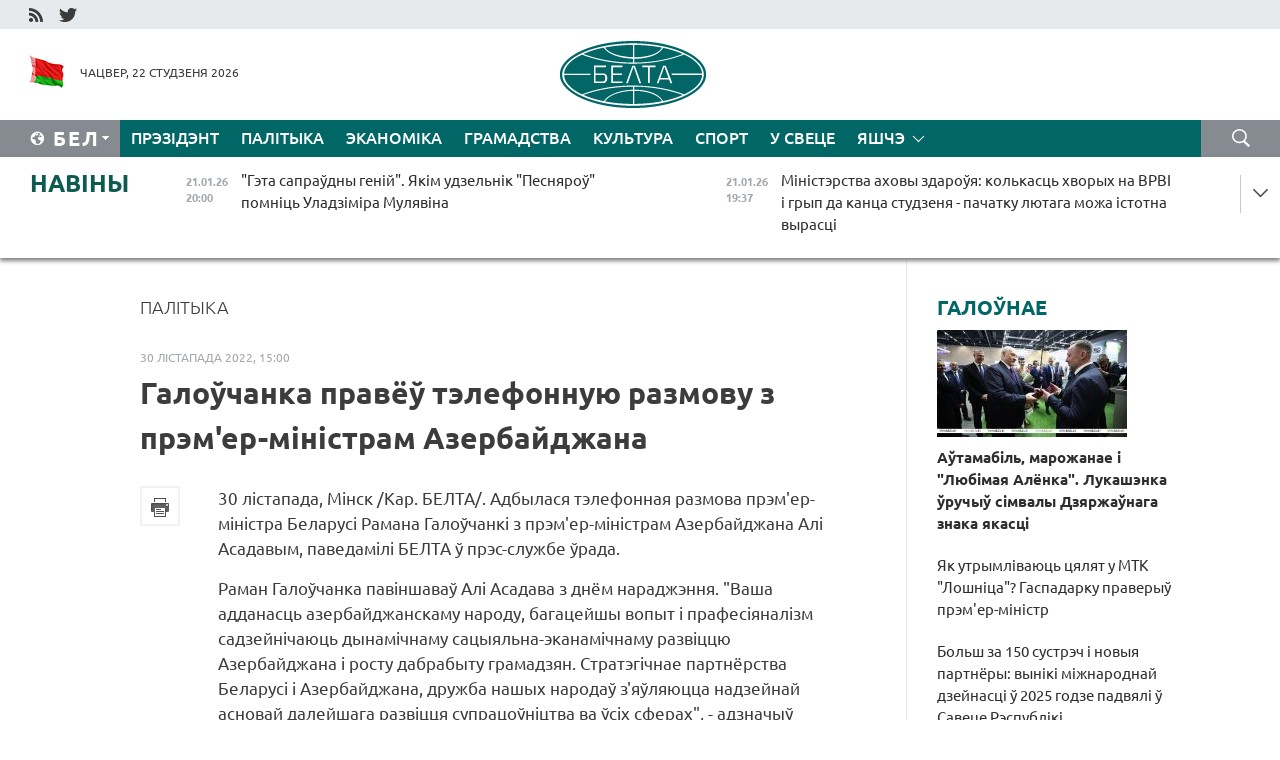

--- FILE ---
content_type: text/html; charset=UTF-8
request_url: https://blr.belta.by/politics/view/galouchanka-praveu-telefonnuju-razmovu-z-premer-ministram-azerbajdzhana-122198-2022/
body_size: 14745
content:
    
    	<!DOCTYPE HTML>
	<html lang="by-BY" prefix="og: http://ogp.me/ns#">
	<head  prefix="article: http://ogp.me/ns/article#">
		<title>Галоўчанка правёў тэлефонную размову з прэм'ер-міністрам Азербайджана</title>
		<meta http-equiv="Content-Type" content="text/html; charset=utf-8">
                <meta name="viewport" content="width=device-width">
		<link rel="stylesheet" href="/styles/general_styles.css" type="text/css">
                                <link rel="stylesheet" href="/styles/styles2.css?1769035855" type="text/css">
                                <link rel="stylesheet" href="/styles/styles.css?1769035855" type="text/css">
                <link rel="stylesheet" href="/styles/tr_styles.css" type="text/css">
                            <link rel="icon" href="/desimages/fav.png" type="image/png">
		<meta name="keywords" content="">
		<meta name="description" content="Раман Галоўчанка выказаў упэўненасць, што сістэмная работа ўрадаў дзвюх краін будзе і ў далейшым накіравана на паглыбленне і пашырэнне беларуска-азербайджанскіх сувязей, рэалізацыю новых узаемавыгадных праектаў.">
	                    <meta property="og:locale" content="by_BY">
	        	        	<meta property="og:site_name" content="Беларускае тэлеграфнае агенцтва" />
	        	        	<meta property="og:title" content="Галоўчанка правёў тэлефонную размову з прэм'ер-міністрам Азербайджана" />
	        	        	<meta property="og:type" content="article" />
	        	        	<meta property="og:url" content="https://blr.belta.by/politics/view/galouchanka-praveu-telefonnuju-razmovu-z-premer-ministram-azerbajdzhana-122198-2022" />
	        	        	<meta property="og:image" content="https://blr.belta.by/desimages/og_image.png" />
	        	        	<meta property="og:description" content="Раман Галоўчанка выказаў упэўненасць, што сістэмная работа ўрадаў дзвюх краін будзе і ў далейшым накіравана на паглыбленне і пашырэнне беларуска-азербайджанскіх сувязей, рэалізацыю новых узаемавыгадных праектаў." />
	        	        	<meta property="og:section" content="Палітыка" />
	        	        	<meta property="article:published_time" content="2022-11-30 15:00:52" />
	        	        	<meta property="article:modified_time" content="2022-12-01 11:20:21" />
	        	    		                        <!-- Yandex.Metrika informer -->
<a href="https://metrika.yandex.by/stat/?id=15029098&amp;from=informer"
target="_blank" rel="nofollow"><img src="https://informer.yandex.ru/informer/15029098/1_1_FFFFFFFF_EFEFEFFF_0_pageviews"
style="width:80px; height:15px; border:0; display:none" alt="Яндекс.Метрика" title="Яндекс.Метрика: данные за сегодня (просмотры)" class="ym-advanced-informer" data-cid="15029098" data-lang="ru" /></a>
<!-- /Yandex.Metrika informer -->

<!-- Yandex.Metrika counter -->
<script type="text/javascript" >
   (function(m,e,t,r,i,k,a){m[i]=m[i]||function(){(m[i].a=m[i].a||[]).push(arguments)};
   m[i].l=1*new Date();
   for (var j = 0; j < document.scripts.length; j++) {if (document.scripts[j].src === r) { return; }}
   k=e.createElement(t),a=e.getElementsByTagName(t)[0],k.async=1,k.src=r,a.parentNode.insertBefore(k,a)})
   (window, document, "script", "https://mc.yandex.ru/metrika/tag.js", "ym");

   ym(15029098, "init", {
        clickmap:true,
        trackLinks:true,
        accurateTrackBounce:true,
        webvisor:true
   });
</script>
<noscript><div><img src="https://mc.yandex.ru/watch/15029098" style="position:absolute; left:-9999px;" alt="" /></div></noscript>
<!-- /Yandex.Metrika counter -->

            
                        <meta name="google-site-verification" content="Dd8uWU7VCf77OeeHXR5DHMQmZ-7j6FLk_JRDg71UqnQ" />

            
        

                                                                	</head>
	
	<body>

                
        <a id="top"></a>

    <div class="all   ">
        <div class="ban_main_top">
            
        </div>
        <div class="top_line">
	                <div class="social_icons">
                                          <a href="/rss" title="RSS"  target ="_self" onmouseover="this.children[0].src='https://blr.belta.by/images/storage/banners/000015_9792b56e8dc3dd1262c69a28a949a99b_work.jpg'" onmouseout="this.children[0].src='https://blr.belta.by/images/storage/banners/000015_4c7b4dd0abba134c3f3b40f11c7d2280_work.jpg'">
                    <img src="https://blr.belta.by/images/storage/banners/000015_4c7b4dd0abba134c3f3b40f11c7d2280_work.jpg" alt="RSS" title="RSS" />
                </a>
                                              <a href="https://twitter.com/ByBelta" title="Twitter"  target ="_blank" onmouseover="this.children[0].src='https://blr.belta.by/images/storage/banners/000015_d883d8345fde0915c71fe70fbc6b3aba_work.jpg'" onmouseout="this.children[0].src='https://blr.belta.by/images/storage/banners/000015_aa312c63b3361ad13bfc21a9647031cf_work.jpg'">
                    <img src="https://blr.belta.by/images/storage/banners/000015_aa312c63b3361ad13bfc21a9647031cf_work.jpg" alt="Twitter" title="Twitter" />
                </a>
                        </div>
    
	         
        </div>
        <div class="header">
            <div class="header_date">
                                            <a class="header_flag" href="/" title="Сцяг"  target ="_self">
                <img 
                    src="https://blr.belta.by/images/storage/banners/000204_8b46a27f5f27ae9a2d0bd487d340c2d5_work.jpg" 
                    alt="Сцяг" 
                    title="Сцяг" 
                                    />
            </a>
            
                Чацвер, 22 студзеня 2026
            </div>
	            	        <div class="logo">
            
                                                                    <a href="/" title="Беларускае тэлеграфнае агенцтва"  target ="_self">
                            <span class="logo_img"><img src="https://blr.belta.by/images/storage/banners/000016_3289232daeea51392de2ee72efbeeaee_work.jpg" alt="Беларускае тэлеграфнае агенцтва" title="Беларускае тэлеграфнае агенцтва" /></span>
                                                    </a>
                                                        </div>
    
            <div class="weather_currency">
                <div class="weather_currency_inner">
                
	 	
                </div>
	    
            </div>
        </div>
    <div class="menu_line" >

	    <div class="main_langs" id="main_langs">
            <div class="main_langs_inner" id="main_langs_inner">
	
                                    <div class="main_lang_item" ><a target="_blank"   href="http://belta.by" title="Рус" >Рус</a></div>
        	
                                                    	
                                    <div class="main_lang_item" ><a target="_blank"   href="https://pol.belta.by/" title="Pl" >Pl</a></div>
        	
                                    <div class="main_lang_item" ><a target="_blank"   href="http://eng.belta.by" title="Eng" >Eng</a></div>
        	
                                    <div class="main_lang_item" ><a target="_blank"   href="http://deu.belta.by" title="Deu" >Deu</a></div>
        	
                                    <div class="main_lang_item" ><a target="_blank"   href="http://esp.belta.by" title="Esp" >Esp</a></div>
        	
                                    <div class="main_lang_item" ><a target="_blank"   href="http://chn.belta.by/" title="中文" >中文</a></div>
        </div>
<div class="main_lang_item main_lang_selected" ><a   href="https://blr.belta.by/" title="Бел">Бел</a></div>
</div>
		

	       <div class="h_menu_fp" id="h_menu_fp" >
    <div class="h_menu_title" id="h_menu_title">
                Меню
    </div>
            <div class="h_menu_s" id="h_menu_s"></div>
        <div class="menu_more">
            <div class="menu_more_title" id="h_menu_more" >Яшчэ </div>
                    <div id="h_menu" class="h_menu">
                <div class="content_all_margin">
	                        <div class="menu_els" id="h_menu_line_1">
                                                            <div class="menu_item " id="h_menu_item_1_1">
                            <a   href="https://blr.belta.by/president/" title="Прэзідэнт">Прэзідэнт</a>
                        </div>
                                                                                <div class="menu_item menu_item_selected" id="h_menu_item_1_2">
                            <a   href="https://blr.belta.by/politics/" title="Палітыка">Палітыка</a>
                        </div>
                                                                                <div class="menu_item " id="h_menu_item_1_3">
                            <a   href="https://blr.belta.by/economics/" title="Эканоміка">Эканоміка</a>
                        </div>
                                                                                <div class="menu_item " id="h_menu_item_1_4">
                            <a   href="https://blr.belta.by/society/" title="Грамадства">Грамадства</a>
                        </div>
                                                                                <div class="menu_item " id="h_menu_item_1_5">
                            <a   href="https://blr.belta.by/culture/" title="Культура">Культура</a>
                        </div>
                                                                                <div class="menu_item " id="h_menu_item_1_6">
                            <a   href="https://blr.belta.by/sport/" title="Спорт">Спорт</a>
                        </div>
                                                                                <div class="menu_item " id="h_menu_item_1_7">
                            <a   href="https://blr.belta.by/world/" title="У свеце">У свеце</a>
                        </div>
                                                </div>
                                            <div class="menu_els" id="h_menu_line_2">
                                                            <div class="menu_item " id="h_menu_item_2_1">
                            <a   href="https://blr.belta.by/opinions/" title="Меркаванні">Меркаванні</a>
                        </div>
                                                                                <div class="menu_item " id="h_menu_item_2_2">
                            <a   href="https://blr.belta.by/comments/" title="Каментарыі">Каментарыі</a>
                        </div>
                                                                                <div class="menu_item " id="h_menu_item_2_3">
                            <a   href="https://blr.belta.by/interview/" title="Інтэрв&#039;ю">Інтэрв'ю</a>
                        </div>
                                                </div>
                                            <div class="menu_els" id="h_menu_line_3">
                                                            <div class="menu_item " id="h_menu_item_3_1">
                            <a   href="https://blr.belta.by/photonews/" title="Фотанавіны">Фотанавіны</a>
                        </div>
                                                                                <div class="menu_item " id="h_menu_item_3_2">
                            <a   href="https://blr.belta.by/video/" title="Відэа">Відэа</a>
                        </div>
                                                                                <div class="menu_item " id="h_menu_item_3_3">
                            <a   href="https://blr.belta.by/infographica/" title="Інфаграфіка">Інфаграфіка</a>
                        </div>
                                                </div>
                                            <div class="menu_els" id="h_menu_line_4">
                                                            <div class="menu_item " id="h_menu_item_4_1">
                            <a   href="https://blr.belta.by/about_company/" title="Аб агенцтве">Аб агенцтве</a>
                        </div>
                                                                                <div class="menu_item " id="h_menu_item_4_2">
                            <a   href="https://blr.belta.by/advertising/" title="Рэклама">Рэклама</a>
                        </div>
                                                                                <div class="menu_item " id="h_menu_item_4_3">
                            <a   href="https://blr.belta.by/contacts/" title="Кантакты">Кантакты</a>
                        </div>
                                                </div>
                            </div>
       
    </div>
                    </div>
           </div>            
	


	
    
    
	    <div class="search_btn" onclick="open_search('search')"></div>
<form action="/search/getResultsForPeriod/" id="search">
    <input type="text" name="query" value="" placeholder="Пошук" class="search_edit"/>
    <input type="submit" value="Пошук" class="search_submit" />
    <div class="clear"></div>
        <div class="fp_search_where">
        <span id="fp_search_where">Дзе шукаць:</span>
            <input type="radio" name="group" value="0" id="group_0"/><label for="group_0">Шукаць усюды</label>
                                                        <input type="radio" name="group" value="4" id="group_4"/><label for="group_4">Вiдэа</label>
                                           <input type="radio" name="group" value="5" id="group_5"/><label for="group_5">Інфаграфіка</label>
                                           <input type="radio" name="group" value="6" id="group_6"/><label for="group_6">Эксперты</label>
               </div>
       <div class="fp_search_where">
        <span id="fp_search_when">За перыяд</span>
            <input type="radio" name="period" value="0" id="period_0"/><label for="period_0">За ўвесь перыяд</label>
            <input type="radio" name="period" value="1" id="period_1"/><label for="period_1">За дзень</label>
            <input type="radio" name="period" value="2" id="period_2"/><label for="period_2">За тыдзень</label>
            <input type="radio" name="period" value="3" id="period_3"/><label for="period_3">За месяц</label>
            <input type="radio" name="period" value="4" id="period_4"/><label for="period_4">За год</label>
                </div>
    <div class="search_close close_btn" onclick="close_search('search')"></div>
</form>
   

    </div>
    <div class="top_lenta_inner">
  <div class="top_lenta">
    <a href="/" title="На галоўную" class="tl_logo"></a>
    <div class="tl_title">
                    <a href="https://blr.belta.by/all_news" title="Навіны">Навіны</a>
            </div>
                            <div class="tl_inner" id="tl_inner">
        
        <div class="tl_item">
	        	            	            	            	        	                            <div class="lenta_date_box">
                    <div class="lenta_date">
                   	               21.01.26
	                              <div class="line"></div>
                    </div>
                    </div>
	                                                                        	                	                                <a  href="https://blr.belta.by/culture/view/geta-sapraudny-genij-jakim-udzelnik-pesnjarou-pomnits-uladzimira-muljavina-153782-2026/"   title="&quot;Гэта сапраўдны геній&quot;. Якім удзельнік &quot;Песняроў&quot; помніць Уладзіміра Мулявіна  ">
                    <span class="tl_date">
                                                                                                    <span class="lenta_date_past">21.01.26</span>
                                                <span>20:00</span>
                    </span>
                    <span class="tl_news">"Гэта сапраўдны геній". Якім удзельнік "Песняроў" помніць Уладзіміра Мулявіна  </span>
                    <span class="tl_node">Культура</span>
                </a>
        </div>
        
        <div class="tl_item">
	        	            	        	                                                                        	                	                                <a  href="https://blr.belta.by/society/view/ministerstva-ahovy-zdarouja-kolkasts-hvoryh-na-vrvi-i-gryp-da-kantsa-studzenja-pachatku-ljutaga-mozha-153781-2026/"   title="Міністэрства аховы здароўя: колькасць хворых на ВРВІ і грып да канца студзеня - пачатку лютага можа істотна вырасці  ">
                    <span class="tl_date">
                                                                                                    <span class="lenta_date_past">21.01.26</span>
                                                <span>19:37</span>
                    </span>
                    <span class="tl_news">Міністэрства аховы здароўя: колькасць хворых на ВРВІ і грып да канца студзеня - пачатку лютага можа істотна вырасці  </span>
                    <span class="tl_node">Грамадства</span>
                </a>
        </div>
        
        <div class="tl_item">
	        	            	        	                                                                        	                	                                <a  href="https://blr.belta.by/society/view/u-minpratsy-nazvali-chatyry-sposaby-sumjastsits-vodpusk-pa-dogljadze-dzitsjatsi-i-pratsouny-vodpusk-153780-2026/"   title="У Мінпрацы назвалі чатыры спосабы сумясціць водпуск па доглядзе дзіцяці і працоўны водпуск  ">
                    <span class="tl_date">
                                                                                                    <span class="lenta_date_past">21.01.26</span>
                                                <span>19:32</span>
                    </span>
                    <span class="tl_news">У Мінпрацы назвалі чатыры спосабы сумясціць водпуск па доглядзе дзіцяці і працоўны водпуск  </span>
                    <span class="tl_node">Грамадства</span>
                </a>
        </div>
        
        <div class="tl_item">
	        	            	        	                                                                        	                	                                <a  href="https://blr.belta.by/world/view/tramp-anansavau-sustrechu-z-zjalenskim-u-davose-153779-2026/"   title="Трамп анансаваў сустрэчу з Зяленскім у Давосе  ">
                    <span class="tl_date">
                                                                                                    <span class="lenta_date_past">21.01.26</span>
                                                <span>19:22</span>
                    </span>
                    <span class="tl_news">Трамп анансаваў сустрэчу з Зяленскім у Давосе  </span>
                    <span class="tl_node">У свеце</span>
                </a>
        </div>
        
        <div class="tl_item">
	        	            	        	                                                                        	                	                                <a  href="https://blr.belta.by/society/view/bolsh-za-150-sustrech-i-novyja-partnery-vyniki-mizhnarodnaj-dzejnastsi-u-2025-godze-padvjali-u-savetse-153778-2026/"   title="Больш за 150 сустрэч і новыя партнёры: вынікі міжнароднай дзейнасці ў 2025 годзе падвялі ў Савеце Рэспублікі  ">
                    <span class="tl_date">
                                                                                                    <span class="lenta_date_past">21.01.26</span>
                                                <span>19:09</span>
                    </span>
                    <span class="tl_news">Больш за 150 сустрэч і новыя партнёры: вынікі міжнароднай дзейнасці ў 2025 годзе падвялі ў Савеце Рэспублікі  </span>
                    <span class="tl_node">Грамадства</span>
                </a>
        </div>
        
        <div class="tl_item">
	        	            	        	                                                                        	                	                                <a  href="https://blr.belta.by/world/view/u-zsha-zajavili-shto-u-savet-miru-majuts-namer-uvajstsi-kalja-35-susvetnyh-lidarau-153777-2026/"   title="У ЗША заявілі, што ў Савет міру маюць намер увайсці каля 35 сусветных лідараў  ">
                    <span class="tl_date">
                                                                                                    <span class="lenta_date_past">21.01.26</span>
                                                <span>18:48</span>
                    </span>
                    <span class="tl_news">У ЗША заявілі, што ў Савет міру маюць намер увайсці каля 35 сусветных лідараў  </span>
                    <span class="tl_node">У свеце</span>
                </a>
        </div>
        
        <div class="tl_item">
	        	            	        	                                                                        	                	                                <a  href="https://blr.belta.by/society/view/metavaja-padryhtouka-budze-zahavana-dlja-pastuplennja-abituryentau-na-zapatrabavanyja-ekanomikaj-153776-2026/"   title="Мэтавая падрыхтоўка будзе захавана для паступлення абітурыентаў на запатрабаваныя эканомікай спецыяльнасці  ">
                    <span class="tl_date">
                                                                                                    <span class="lenta_date_past">21.01.26</span>
                                                <span>18:34</span>
                    </span>
                    <span class="tl_news">Мэтавая падрыхтоўка будзе захавана для паступлення абітурыентаў на запатрабаваныя эканомікай спецыяльнасці  </span>
                    <span class="tl_node">Грамадства</span>
                </a>
        </div>
        
        <div class="tl_item">
	        	            	        	                                                                        	                	                                <a  href="https://blr.belta.by/society/view/u-belarusi-sfarmiravany-trohmesjachnyja-a-pa-asobnyh-pazitsyjah-shastsimesjachnyja-zapasy-ljakarstvau-153775-2026/"   title="У Беларусі сфарміраваны трохмесячныя, а па асобных пазіцыях - шасцімесячныя запасы лякарстваў   ">
                    <span class="tl_date">
                                                                                                    <span class="lenta_date_past">21.01.26</span>
                                                <span>18:22</span>
                    </span>
                    <span class="tl_news">У Беларусі сфарміраваны трохмесячныя, а па асобных пазіцыях - шасцімесячныя запасы лякарстваў   </span>
                    <span class="tl_node">Грамадства</span>
                </a>
        </div>
        
        <div class="tl_item">
	        	            	        	                                                                        	                	                                <a  href="https://blr.belta.by/society/view/molastau-pagranichnaja-sluzhba-efektyuna-vykonvae-zadachy-pa-ahove-granitsy-va-umovah-njaprostaj-153773-2026/"   title="Моластаў: пагранічная служба эфектыўна выконвае задачы па ахове граніцы ва ўмовах няпростай абстаноўкі  ">
                    <span class="tl_date">
                                                                                                    <span class="lenta_date_past">21.01.26</span>
                                                <span>17:49</span>
                    </span>
                    <span class="tl_news">Моластаў: пагранічная служба эфектыўна выконвае задачы па ахове граніцы ва ўмовах няпростай абстаноўкі  </span>
                    <span class="tl_node">Грамадства</span>
                </a>
        </div>
        
        <div class="tl_item">
	        	            	        	                                                                        	                	                                <a  href="https://blr.belta.by/society/view/pavyshenne-prestyzhu-medpersanalu-udaskanalenne-raboty-paliklinik-jakija-jashche-zadachy-stajats-perad-153774-2026/"   title="Павышэнне прэстыжу медперсаналу, удасканаленне работы паліклінік. Якія яшчэ задачы стаяць перад аховай здароўя? ">
                    <span class="tl_date">
                                                                                                    <span class="lenta_date_past">21.01.26</span>
                                                <span>17:48</span>
                    </span>
                    <span class="tl_news">Павышэнне прэстыжу медперсаналу, удасканаленне работы паліклінік. Якія яшчэ задачы стаяць перад аховай здароўя? </span>
                    <span class="tl_node">Грамадства</span>
                </a>
        </div>
        
        <div class="tl_item">
	        	            	        	                                                                        	                	                                <a  href="https://blr.belta.by/politics/view/ryzhankou-bez-prezidentskaga-padyhodu-pa-belarusku-my-zrabili-b-usjago-palavinu-z-zaplanavanaga-153772-2026/"   title="Рыжанкоў: без прэзідэнцкага падыходу па-беларуску мы зрабілі б усяго палавіну з запланаванага  ">
                    <span class="tl_date">
                                                                                                    <span class="lenta_date_past">21.01.26</span>
                                                <span>17:24</span>
                    </span>
                    <span class="tl_news">Рыжанкоў: без прэзідэнцкага падыходу па-беларуску мы зрабілі б усяго палавіну з запланаванага  </span>
                    <span class="tl_node">Палітыка</span>
                </a>
        </div>
        
        <div class="tl_item">
	        	            	        	                                                                        	                	                                <a  href="https://blr.belta.by/society/view/arendnae-zhylle-metavy-nabor-u-vnu-jakija-mehanizmy-ests-u-belarusi-dlja-kadravaga-zabespjachennja-153771-2026/"   title="Арэнднае жыллё, мэтавы набор у ВНУ. Якія механізмы ёсць у Беларусі для кадравага забеспячэння аховы здароўя ">
                    <span class="tl_date">
                                                                                                    <span class="lenta_date_past">21.01.26</span>
                                                <span>16:51</span>
                    </span>
                    <span class="tl_news">Арэнднае жыллё, мэтавы набор у ВНУ. Якія механізмы ёсць у Беларусі для кадравага забеспячэння аховы здароўя </span>
                    <span class="tl_node">Грамадства</span>
                </a>
        </div>
        
        <div class="tl_item">
	        	            	        	                                                                        	                	                                <a  href="https://blr.belta.by/sport/view/minsk-prajgrau-basketbalistam-tsska-u-adzinaj-maladzezhnaj-lize-vtb-153770-2026/"   title="&quot;МІНСК&quot; прайграў баскетбалістам ЦСКА ў Адзінай маладзёжнай лізе ВТБ ">
                    <span class="tl_date">
                                                                                                    <span class="lenta_date_past">21.01.26</span>
                                                <span>16:48</span>
                    </span>
                    <span class="tl_news">"МІНСК" прайграў баскетбалістам ЦСКА ў Адзінай маладзёжнай лізе ВТБ </span>
                    <span class="tl_node">Спорт</span>
                </a>
        </div>
        
        <div class="tl_item">
	        	            	        	                                                                        	                	                                <a  href="https://blr.belta.by/sport/view/federatsyi-hakeja-belarusi-i-turtsyi-padpisali-memarandum-ab-supratsounitstve-153769-2026/"   title="Федэрацыі хакея Беларусі і Турцыі падпісалі мемарандум аб супрацоўніцтве ">
                    <span class="tl_date">
                                                                                                    <span class="lenta_date_past">21.01.26</span>
                                                <span>16:34</span>
                    </span>
                    <span class="tl_news">Федэрацыі хакея Беларусі і Турцыі падпісалі мемарандум аб супрацоўніцтве </span>
                    <span class="tl_node">Спорт</span>
                </a>
        </div>
        
        <div class="tl_item">
	        	            	        	                                                                        	                	                                <a  href="https://blr.belta.by/politics/view/tsi-chakats-patsjaplennja-adnosin-z-eurapejskimi-susedzjami-prakamentsiravau-ryzhankou-153768-2026/"   title="Ці чакаць пацяплення адносін з еўрапейскімі суседзямі, пракаменціраваў Рыжанкоў ">
                    <span class="tl_date">
                                                                                                    <span class="lenta_date_past">21.01.26</span>
                                                <span>16:27</span>
                    </span>
                    <span class="tl_news">Ці чакаць пацяплення адносін з еўрапейскімі суседзямі, пракаменціраваў Рыжанкоў </span>
                    <span class="tl_node">Палітыка</span>
                </a>
        </div>
        
        <div class="tl_item">
	        	            	        	                                                                        	                	                                <a  href="https://blr.belta.by/economics/view/rezidenty-sez-grodnainvest-prytsjagnuli-u-minulym-godze-119-mln-zamezhnyh-investytsyj-153767-2026/"   title="Рэзідэнты СЭЗ &quot;Гроднаінвест&quot; прыцягнулі ў мінулым годзе $119 млн замежных інвестыцый ">
                    <span class="tl_date">
                                                                                                    <span class="lenta_date_past">21.01.26</span>
                                                <span>16:14</span>
                    </span>
                    <span class="tl_news">Рэзідэнты СЭЗ "Гроднаінвест" прыцягнулі ў мінулым годзе $119 млн замежных інвестыцый </span>
                    <span class="tl_node">Эканоміка</span>
                </a>
        </div>
        
        <div class="tl_item">
	        	            	        	                                                                        	                	                                <a  href="https://blr.belta.by/society/view/savet-respubliki-adobryu-ratyfikatsyju-pagadnennja-ab-uzaemnaj-admene-viz-z-amanam-153766-2026/"   title="Савет Рэспублікі адобрыў ратыфікацыю пагаднення аб узаемнай адмене віз з Аманам  ">
                    <span class="tl_date">
                                                                                                    <span class="lenta_date_past">21.01.26</span>
                                                <span>16:07</span>
                    </span>
                    <span class="tl_news">Савет Рэспублікі адобрыў ратыфікацыю пагаднення аб узаемнай адмене віз з Аманам  </span>
                    <span class="tl_node">Грамадства</span>
                </a>
        </div>
        
        <div class="tl_item">
	        	            	        	                                                                        	                	                                <a  href="https://blr.belta.by/society/view/pauljuchenka-uznachalila-pastajannuju-kamisiju-pa-adukatsyi-navutsy-kultury-i-satsrazvitstsi-saveta-153765-2026/"   title="Паўлючэнка ўзначаліла Пастаянную камісію па адукацыі, навуцы, культуры і сацразвіцці Савета Рэспублікі  ">
                    <span class="tl_date">
                                                                                                    <span class="lenta_date_past">21.01.26</span>
                                                <span>16:01</span>
                    </span>
                    <span class="tl_news">Паўлючэнка ўзначаліла Пастаянную камісію па адукацыі, навуцы, культуры і сацразвіцці Савета Рэспублікі  </span>
                    <span class="tl_node">Грамадства</span>
                </a>
        </div>
        
        <div class="tl_item">
	        	            	        	                                                                        	                	                                <a  href="https://blr.belta.by/world/view/prafsajuz-ispanskih-mashynistau-abjaviu-ab-zabastoutsy-paslja-chygunachnyh-avaryj-153764-2026/"   title="Прафсаюз іспанскіх машыністаў аб&#039;явіў аб забастоўцы пасля чыгуначных аварый">
                    <span class="tl_date">
                                                                                                    <span class="lenta_date_past">21.01.26</span>
                                                <span>15:59</span>
                    </span>
                    <span class="tl_news">Прафсаюз іспанскіх машыністаў аб'явіў аб забастоўцы пасля чыгуначных аварый</span>
                    <span class="tl_node">У свеце</span>
                </a>
        </div>
        
        <div class="tl_item">
	        	            	        	                                                                        	                	                                <a  href="https://blr.belta.by/society/view/moguts-zabjaspechyts-impartazamjashchenne-strygelski-ab-raspratsoukah-praekta-100-idej-dlja-belarusi-153763-2026/"   title="Могуць забяспечыць імпартазамяшчэнне. Стрыгельскі аб распрацоўках праекта &quot;100 ідэй для Беларусі&quot;">
                    <span class="tl_date">
                                                                                                    <span class="lenta_date_past">21.01.26</span>
                                                <span>15:37</span>
                    </span>
                    <span class="tl_news">Могуць забяспечыць імпартазамяшчэнне. Стрыгельскі аб распрацоўках праекта "100 ідэй для Беларусі"</span>
                    <span class="tl_node">Грамадства</span>
                </a>
        </div>
        
        <div class="tl_item">
	        	            	        	                                                                        	                	                                <a  href="https://blr.belta.by/society/view/urad-belarusi-pratsue-nad-madernizatsyjaj-sistemy-dapamog-pa-dogljadze-dzitsjatsi-153762-2026/"   title="Урад Беларусі працуе над мадэрнізацыяй сістэмы дапамог па доглядзе дзіцяці  ">
                    <span class="tl_date">
                                                                                                    <span class="lenta_date_past">21.01.26</span>
                                                <span>15:17</span>
                    </span>
                    <span class="tl_news">Урад Беларусі працуе над мадэрнізацыяй сістэмы дапамог па доглядзе дзіцяці  </span>
                    <span class="tl_node">Грамадства</span>
                </a>
        </div>
        
        <div class="tl_item">
	        	            	        	                                                                        	                	                                <a  href="https://blr.belta.by/society/view/amerykantsam-nadakuchyla-azarau-rastlumachyu-charadu-karuptsyjnyh-skandalau-va-ukraine-153761-2026/"   title="&quot;Амерыканцам надакучыла&quot;. Азараў растлумачыў чараду карупцыйных скандалаў ва Украіне  ">
                    <span class="tl_date">
                                                                                                    <span class="lenta_date_past">21.01.26</span>
                                                <span>15:11</span>
                    </span>
                    <span class="tl_news">"Амерыканцам надакучыла". Азараў растлумачыў чараду карупцыйных скандалаў ва Украіне  </span>
                    <span class="tl_node">Грамадства</span>
                </a>
        </div>
        
        <div class="tl_item">
	        	            	        	                                                                        	                	                                <a  href="https://blr.belta.by/society/view/mabilnyja-shpitali-i-autalesvitsy-shto-novaga-prezentue-bujny-belaruski-vytvortsa-pazharnaj-tehniki-153760-2026/"   title="Мабільныя шпіталі і аўталесвіцы. Што новага прэзентуе буйны беларускі вытворца пажарнай тэхнікі">
                    <span class="tl_date">
                                                                                                    <span class="lenta_date_past">21.01.26</span>
                                                <span>15:06</span>
                    </span>
                    <span class="tl_news">Мабільныя шпіталі і аўталесвіцы. Што новага прэзентуе буйны беларускі вытворца пажарнай тэхнікі</span>
                    <span class="tl_node">Грамадства</span>
                </a>
        </div>
        
        <div class="tl_item">
	        	            	        	                                                                        	                	                                <a  href="https://blr.belta.by/sport/view/belaruska-gnedchyk-peramagla-na-pershym-etape-kubka-ljadneva-pa-pjatsibori-u-kirave-153759-2026/"   title="Беларуска Гнедчык перамагла на першым этапе Кубка Ляднёва па пяцібор&#039;і ў Кіраве ">
                    <span class="tl_date">
                                                                                                    <span class="lenta_date_past">21.01.26</span>
                                                <span>14:59</span>
                    </span>
                    <span class="tl_news">Беларуска Гнедчык перамагла на першым этапе Кубка Ляднёва па пяцібор'і ў Кіраве </span>
                    <span class="tl_node">Спорт</span>
                </a>
        </div>
        
        <div class="tl_item">
	        	            	        	                                                                        	                	                                <a  href="https://blr.belta.by/society/view/nevjaliki-sneg-i-da-24s-chakaetstsa-u-belarusi-22-studzenja-153758-2026/"   title="Невялікі снег і да -24°С чакаецца ў Беларусі 22 студзеня">
                    <span class="tl_date">
                                                                                                    <span class="lenta_date_past">21.01.26</span>
                                                <span>14:13</span>
                    </span>
                    <span class="tl_news">Невялікі снег і да -24°С чакаецца ў Беларусі 22 студзеня</span>
                    <span class="tl_node">Грамадства</span>
                </a>
        </div>
        
        <div class="tl_item">
	        	            	        	                                                                        	                	                                <a  href="https://blr.belta.by/society/view/danestsi-svaju-pazitsyju-i-znizits-ryzyku-kanfliktau-u-regiene-ekspert-ab-znachenni-saveta-miru-dlja-153757-2026/"   title="Данесці сваю пазіцыю і знізіць рызыку канфліктаў у рэгіёне. Эксперт аб значэнні Савета міру для Беларусі  ">
                    <span class="tl_date">
                                                                                                    <span class="lenta_date_past">21.01.26</span>
                                                <span>14:11</span>
                    </span>
                    <span class="tl_news">Данесці сваю пазіцыю і знізіць рызыку канфліктаў у рэгіёне. Эксперт аб значэнні Савета міру для Беларусі  </span>
                    <span class="tl_node">Грамадства</span>
                </a>
        </div>
        
        <div class="tl_item">
	        	            	        	                                                                        	                	                                <a  href="https://blr.belta.by/economics/view/belaruski-zavod-pa-perapratsoutsy-malaka-mozha-zjavitstsa-u-kirauskaj-voblastsi-153756-2026/"   title="Беларускі завод па перапрацоўцы малака можа з&#039;явіцца ў Кіраўскай вобласці  ">
                    <span class="tl_date">
                                                                                                    <span class="lenta_date_past">21.01.26</span>
                                                <span>14:07</span>
                    </span>
                    <span class="tl_news">Беларускі завод па перапрацоўцы малака можа з'явіцца ў Кіраўскай вобласці  </span>
                    <span class="tl_node">Эканоміка</span>
                </a>
        </div>
        
        <div class="tl_item">
	        	            	        	                                                                        	                	                                <a  href="https://blr.belta.by/society/view/jak-utrymlivajuts-tsjaljat-u-mtk-loshnitsa-gaspadarku-praveryu-premer-ministr-153755-2026/"   title="Як утрымліваюць цялят у МТК &quot;Лошніца&quot;? Гаспадарку праверыў прэм&#039;ер-міністр ">
                    <span class="tl_date">
                                                                                                    <span class="lenta_date_past">21.01.26</span>
                                                <span>13:55</span>
                    </span>
                    <span class="tl_news">Як утрымліваюць цялят у МТК "Лошніца"? Гаспадарку праверыў прэм'ер-міністр </span>
                    <span class="tl_node">Грамадства</span>
                </a>
        </div>
        
        <div class="tl_item">
	        	            	        	                                                                        	                	                                <a  href="https://blr.belta.by/sport/view/kamandy-sa-shvetsyi-zguljajuts-u-finale-hakejnaj-ligi-chempienau-153754-2026/"   title="Каманды са Швецыі згуляюць у фінале хакейнай Лігі чэмпіёнаў ">
                    <span class="tl_date">
                                                                                                    <span class="lenta_date_past">21.01.26</span>
                                                <span>13:25</span>
                    </span>
                    <span class="tl_news">Каманды са Швецыі згуляюць у фінале хакейнай Лігі чэмпіёнаў </span>
                    <span class="tl_node">Спорт</span>
                </a>
        </div>
        
        <div class="tl_item">
	        	            	        	                                                                        	                	                                <a  href="https://blr.belta.by/economics/view/koran-imbiru-mindalnyja-arehi-i-tsukrovaja-kukuruza-butb-vyvela-novyja-tavary-na-birzhavyja-targi-153753-2026/"   title="Корань імбіру, міндальныя арэхі і цукровая кукуруза. БУТБ вывела новыя тавары на біржавыя таргі  ">
                    <span class="tl_date">
                                                                                                    <span class="lenta_date_past">21.01.26</span>
                                                <span>13:15</span>
                    </span>
                    <span class="tl_news">Корань імбіру, міндальныя арэхі і цукровая кукуруза. БУТБ вывела новыя тавары на біржавыя таргі  </span>
                    <span class="tl_node">Эканоміка</span>
                </a>
        </div>
        <a class="all_news" href="https://blr.belta.by/all_news" title="Усе навіны">Усе навіны</a> 
    </div>
    <div class="tl_arrow" title="" id="tl_arrow"></div>
    <a class="all_news main_left_col" href="https://blr.belta.by/all_news" title="Усе навіны">Усе навіны</a> 
  </div>
    
</div>    <div class="main">
        <div class="content_2_col">
                  
<div class="content_margin">
<a href="https://blr.belta.by/politics/" title="Палітыка"  class="rubric">Палітыка</a>
<div class="date_full">30 лістапада 2022, 15:00</div>
<h1>Галоўчанка правёў тэлефонную размову з прэм'ер-міністрам Азербайджана</h1>

    <div class="inner_content">
                    <div class="social_icons_c">
                                                                                        <div></div>
            
       

                                            <a href="/printv/politics/view/galouchanka-praveu-telefonnuju-razmovu-z-premer-ministram-azerbajdzhana-122198-2022/" onclick="window.open('/printv/politics/view/galouchanka-praveu-telefonnuju-razmovu-z-premer-ministram-azerbajdzhana-122198-2022/');return false" class="print_icon"></a>
                </div>
        
        <div>
            <div class="text">

                
                                
                <meta name="mediator_published_time" content="2022-11-30T15:00:52+00:00" />
    <meta name="mediator_theme" content="Палітыка" />
    <meta name="mediator" content="/politics/view/galouchanka-praveu-telefonnuju-razmovu-z-premer-ministram-azerbajdzhana-122198-2022/" />
                                                                      
                                <div class="js-mediator-article">
                    <p>30 лістапада, Мінск /Кар. БЕЛТА/. Адбылася тэлефонная размова прэм'ер-міністра Беларусі Рамана Галоўчанкі з прэм'ер-міністрам Азербайджана Алі Асадавым, паведамілі БЕЛТА ў прэс-службе ўрада.</p><p></p><p>Раман Галоўчанка павіншаваў Алі Асадава з днём нараджэння. "Ваша адданасць азербайджанскаму народу, багацейшы вопыт і прафесіяналізм садзейнічаюць дынамічнаму сацыяльна-эканамічнаму развіццю Азербайджана і росту дабрабыту грамадзян. Стратэгічнае партнёрства Беларусі і Азербайджана, дружба нашых народаў з'яўляюцца надзейнай асновай далейшага развіцця супрацоўніцтва ва ўсіх сферах", - адзначыў беларускі прэм'ер-міністр у час тэлефоннай размовы.</p><p></p><p>Раман Галоўчанка выказаў упэўненасць, што сістэмная работа ўрадаў дзвюх краін будзе і ў далейшым накіравана на паглыбленне і пашырэнне беларуска-азербайджанскіх сувязей, рэалізацыю новых узаемавыгадных праектаў.</p><p></p><p>Кіраўнік беларускага ўрада пажадаў свайму азербайджанскаму калегу моцнага здароўя, мірнага неба, далейшых дасягненняў на карысць брацкага азербайджанскага народа.-0-</p><p></p>
                    
                    
                                        
                                    <div class="invite_in_messagers">
    <div>Падпісвайцеся на нас у</div>
       <a  class="viber" href="https://twitter.com/ByBelta" rel="nofollow" target="_blank">
         <img src="https://blr.belta.by/images/design/1.png" style="margin:3px 0 -17px 0;display: inline;display: inline;" alt="X" title="X"
    </a>  
</div>
                                                        </div>


                
                
            </div>
            <div class="clear"></div>
        </div>
    </div>
</div>
    

            <div class="rubricNews">
    <div class="content_margin">
<a class="block_title" href="https://blr.belta.by/politics">Навіны рубрыкі Палітыка</a>
    <div class="rubricNews_item">
                          	                	                                                    <a class="rubricNews_item_img news_with_rubric_img" href="/politics/view/ryzhankou-bez-prezidentskaga-padyhodu-pa-belarusku-my-zrabili-b-usjago-palavinu-z-zaplanavanaga-153772-2026/"  title="Рыжанкоў: без прэзідэнцкага падыходу па-беларуску мы зрабілі б усяго палавіну з запланаванага  ">
                        <img src="https://blr.belta.by/images/storage/news/with_archive/2026/000020_1769005613_153772_medium.jpg" alt="" title=""/>
                    </a>
                                <a href="/politics/view/ryzhankou-bez-prezidentskaga-padyhodu-pa-belarusku-my-zrabili-b-usjago-palavinu-z-zaplanavanaga-153772-2026/"  title="Рыжанкоў: без прэзідэнцкага падыходу па-беларуску мы зрабілі б усяго палавіну з запланаванага  ">
                    Рыжанкоў: без прэзідэнцкага падыходу па-беларуску мы зрабілі б усяго палавіну з запланаванага  
                </a>
    </div>
    <div class="rubricNews_item">
                          	                	                                                    <a class="rubricNews_item_img news_with_rubric_img" href="/politics/view/tsi-chakats-patsjaplennja-adnosin-z-eurapejskimi-susedzjami-prakamentsiravau-ryzhankou-153768-2026/"  title="Ці чакаць пацяплення адносін з еўрапейскімі суседзямі, пракаменціраваў Рыжанкоў ">
                        <img src="https://blr.belta.by/images/storage/news/with_archive/2026/000020_1769002256_153768_medium.jpg" alt="" title=""/>
                    </a>
                                <a href="/politics/view/tsi-chakats-patsjaplennja-adnosin-z-eurapejskimi-susedzjami-prakamentsiravau-ryzhankou-153768-2026/"  title="Ці чакаць пацяплення адносін з еўрапейскімі суседзямі, пракаменціраваў Рыжанкоў ">
                    Ці чакаць пацяплення адносін з еўрапейскімі суседзямі, пракаменціраваў Рыжанкоў 
                </a>
    </div>
    <div class="rubricNews_item">
                          	                	                                                    <a class="rubricNews_item_img news_with_rubric_img" href="/politics/view/laurou-upeuneny-shto-na-minskaj-kanferentsyi-pa-eurazijskaj-bjaspetsy-budze-pavjalichana-153707-2026/"  title="Лаўроў упэўнены, што на Мінскай канферэнцыі па еўразійскай бяспецы будзе павялічана прадстаўніцтва краін Еўропы  ">
                        <img src="https://blr.belta.by/images/storage/news/with_archive/2026/000020_1768906677_153707_medium.jpg" alt="Сяргей Лаўроў. Фота ТАСС" title="Сяргей Лаўроў. Фота ТАСС"/>
                    </a>
                                <a href="/politics/view/laurou-upeuneny-shto-na-minskaj-kanferentsyi-pa-eurazijskaj-bjaspetsy-budze-pavjalichana-153707-2026/"  title="Лаўроў упэўнены, што на Мінскай канферэнцыі па еўразійскай бяспецы будзе павялічана прадстаўніцтва краін Еўропы  ">
                    Лаўроў упэўнены, што на Мінскай канферэнцыі па еўразійскай бяспецы будзе павялічана прадстаўніцтва краін Еўропы  
                </a>
    </div>
    <div class="rubricNews_item">
                          	                	                                                    <a class="rubricNews_item_img news_with_rubric_img" href="/politics/view/plan-supratsounitstva-belarusi-i-aan-na-2026-god-padpisany-u-minsku-153703-2026/"  title="План супрацоўніцтва Беларусі і ААН на 2026 год падпісаны ў Мінску  ">
                        <img src="https://blr.belta.by/images/storage/news/with_archive/2026/000020_1768903257_153703_medium.jpg" alt="Фота з архіва" title="Фота з архіва"/>
                    </a>
                                <a href="/politics/view/plan-supratsounitstva-belarusi-i-aan-na-2026-god-padpisany-u-minsku-153703-2026/"  title="План супрацоўніцтва Беларусі і ААН на 2026 год падпісаны ў Мінску  ">
                    План супрацоўніцтва Беларусі і ААН на 2026 год падпісаны ў Мінску  
                </a>
    </div>
    <div class="rubricNews_item">
                          	                	                                                    <a class="rubricNews_item_img news_with_rubric_img" href="/politics/view/chamu-zsha-prapanavali-belarusi-stats-zasnavalnikam-saveta-miru-raskazau-ekspert-153696-2026/"  title="Чаму ЗША прапанавалі Беларусі стаць заснавальнікам Савета міру, расказаў эксперт">
                        <img src="https://blr.belta.by/images/storage/news/with_archive/2026/000020_1768895917_153696_medium.jpg" alt="Фота з архіва" title="Фота з архіва"/>
                    </a>
                                <a href="/politics/view/chamu-zsha-prapanavali-belarusi-stats-zasnavalnikam-saveta-miru-raskazau-ekspert-153696-2026/"  title="Чаму ЗША прапанавалі Беларусі стаць заснавальнікам Савета міру, расказаў эксперт">
                    Чаму ЗША прапанавалі Беларусі стаць заснавальнікам Савета міру, расказаў эксперт
                </a>
    </div>
    <div class="rubricNews_item">
                          	                	                                                    <a class="rubricNews_item_img news_with_rubric_img" href="/politics/view/belarus-u-medyjnaj-prastory-rf-akulovich-i-zaharava-abmerkavali-supratsounitstva-u-infarmsfery-153687-2026/"  title="Беларусь у медыйнай прасторы РФ. Акуловіч і Захарава абмеркавалі супрацоўніцтва ў інфармсферы  ">
                        <img src="https://blr.belta.by/images/storage/news/with_archive/2026/000020_1768840941_153687_medium.jpg" alt="Ірына Акуловіч і Марыя Захарава" title="Ірына Акуловіч і Марыя Захарава"/>
                    </a>
                                <a href="/politics/view/belarus-u-medyjnaj-prastory-rf-akulovich-i-zaharava-abmerkavali-supratsounitstva-u-infarmsfery-153687-2026/"  title="Беларусь у медыйнай прасторы РФ. Акуловіч і Захарава абмеркавалі супрацоўніцтва ў інфармсферы  ">
                    Беларусь у медыйнай прасторы РФ. Акуловіч і Захарава абмеркавалі супрацоўніцтва ў інфармсферы  
                </a>
    </div>
    </div>
</div>
        </div>
                                    <!--noindex-->
  <div class="main_news_inner_2_col">
	<div class="block_title">Галоўнае</div>
    <div class="mni_col">    
            <div class="rc_item rc_item_main">                                                                	                	                                                    <a href="https://blr.belta.by/president/view/autamabil-marozhanae-i-ljubimaja-alenka-lukashenka-uruchyts-simvaly-dzjarzhaunaga-znaka-jakastsi-153719-2026/" title="Аўтамабіль, марожанае і &quot;Любімая Алёнка&quot;. Лукашэнка ўручыў сімвалы Дзяржаўнага знака якасці  " >
                        <img src="https://blr.belta.by/images/storage/news/with_archive/2026/000019_1768980605_153719_small.jpg" alt="" title=""/>
                    </a>
                               
                <a href="https://blr.belta.by/president/view/autamabil-marozhanae-i-ljubimaja-alenka-lukashenka-uruchyts-simvaly-dzjarzhaunaga-znaka-jakastsi-153719-2026/" title="Аўтамабіль, марожанае і &quot;Любімая Алёнка&quot;. Лукашэнка ўручыў сімвалы Дзяржаўнага знака якасці  " class="last_news_title_main" >Аўтамабіль, марожанае і "Любімая Алёнка". Лукашэнка ўручыў сімвалы Дзяржаўнага знака якасці  
                     
                                    </a>
              </div>
        </div>
    
    


	    <div class="mni_col">
             <div class="rc_item">                                                                	                	                                               
                <a href="https://blr.belta.by/society/view/jak-utrymlivajuts-tsjaljat-u-mtk-loshnitsa-gaspadarku-praveryu-premer-ministr-153755-2026/" title="Як утрымліваюць цялят у МТК &quot;Лошніца&quot;? Гаспадарку праверыў прэм&#039;ер-міністр "  >Як утрымліваюць цялят у МТК "Лошніца"? Гаспадарку праверыў прэм'ер-міністр 
                     
                                    </a>
              </div>
             <div class="rc_item">                                                                	                	                                               
                <a href="https://blr.belta.by/society/view/bolsh-za-150-sustrech-i-novyja-partnery-vyniki-mizhnarodnaj-dzejnastsi-u-2025-godze-padvjali-u-savetse-153778-2026/" title="Больш за 150 сустрэч і новыя партнёры: вынікі міжнароднай дзейнасці ў 2025 годзе падвялі ў Савеце Рэспублікі  "  >Больш за 150 сустрэч і новыя партнёры: вынікі міжнароднай дзейнасці ў 2025 годзе падвялі ў Савеце Рэспублікі  
                     
                                    </a>
              </div>
             <div class="rc_item">                                                                	                	                                               
                <a href="https://blr.belta.by/politics/view/ryzhankou-bez-prezidentskaga-padyhodu-pa-belarusku-my-zrabili-b-usjago-palavinu-z-zaplanavanaga-153772-2026/" title="Рыжанкоў: без прэзідэнцкага падыходу па-беларуску мы зрабілі б усяго палавіну з запланаванага  "  >Рыжанкоў: без прэзідэнцкага падыходу па-беларуску мы зрабілі б усяго палавіну з запланаванага  
                     
                                    </a>
              </div>
        </div>

  </div>
  <div class="one_right_col">
      	<!--noindex-->
        <div class="top_news">
                
    <div class="block_title">
        Топ-навіны        <div class="topNewsSlider_dots" id="topNewsSlider_dots"></div>
    </div>
    	    <div class="topNewsSlider">
		                            <div class="tn_item">
		                		                		                		                			                			                			                <a href="https://blr.belta.by/society/view/urad-belarusi-pratsue-nad-madernizatsyjaj-sistemy-dapamog-pa-dogljadze-dzitsjatsi-153762-2026/"    title="Урад Беларусі працуе над мадэрнізацыяй сістэмы дапамог па доглядзе дзіцяці  ">
		                            Урад Беларусі працуе над мадэрнізацыяй сістэмы дапамог па доглядзе дзіцяці  
		                             
		                            		                        </a>
                        </div>
		                            <div class="tn_item">
		                		                		                		                			                			                			                <a href="https://blr.belta.by/society/view/savet-respubliki-adobryu-ratyfikatsyju-pagadnennja-ab-uzaemnaj-admene-viz-z-amanam-153766-2026/"    title="Савет Рэспублікі адобрыў ратыфікацыю пагаднення аб узаемнай адмене віз з Аманам  ">
		                            Савет Рэспублікі адобрыў ратыфікацыю пагаднення аб узаемнай адмене віз з Аманам  
		                             
		                            		                        </a>
                        </div>
		                            <div class="tn_item">
		                		                		                		                			                			                			                <a href="https://blr.belta.by/society/view/arendnae-zhylle-metavy-nabor-u-vnu-jakija-mehanizmy-ests-u-belarusi-dlja-kadravaga-zabespjachennja-153771-2026/"    title="Арэнднае жыллё, мэтавы набор у ВНУ. Якія механізмы ёсць у Беларусі для кадравага забеспячэння аховы здароўя ">
		                            Арэнднае жыллё, мэтавы набор у ВНУ. Якія механізмы ёсць у Беларусі для кадравага забеспячэння аховы здароўя 
		                             
		                            		                        </a>
                        </div>
		                            <div class="tn_item">
		                		                		                		                			                			                			                <a href="https://blr.belta.by/society/view/mabilnyja-shpitali-i-autalesvitsy-shto-novaga-prezentue-bujny-belaruski-vytvortsa-pazharnaj-tehniki-153760-2026/"    title="Мабільныя шпіталі і аўталесвіцы. Што новага прэзентуе буйны беларускі вытворца пажарнай тэхнікі">
		                            Мабільныя шпіталі і аўталесвіцы. Што новага прэзентуе буйны беларускі вытворца пажарнай тэхнікі
		                             
		                            		                        </a>
                        </div>
		                            <div class="tn_item">
		                		                		                		                			                			                			                <a href="https://blr.belta.by/society/view/molastau-pagranichnaja-sluzhba-efektyuna-vykonvae-zadachy-pa-ahove-granitsy-va-umovah-njaprostaj-153773-2026/"    title="Моластаў: пагранічная служба эфектыўна выконвае задачы па ахове граніцы ва ўмовах няпростай абстаноўкі  ">
		                            Моластаў: пагранічная служба эфектыўна выконвае задачы па ахове граніцы ва ўмовах няпростай абстаноўкі  
		                             
		                            		                        </a>
                        </div>
		                            <div class="tn_item">
		                		                		                		                			                			                			                <a href="https://blr.belta.by/politics/view/tsi-chakats-patsjaplennja-adnosin-z-eurapejskimi-susedzjami-prakamentsiravau-ryzhankou-153768-2026/"    title="Ці чакаць пацяплення адносін з еўрапейскімі суседзямі, пракаменціраваў Рыжанкоў ">
		                            Ці чакаць пацяплення адносін з еўрапейскімі суседзямі, пракаменціраваў Рыжанкоў 
		                             
		                            		                        </a>
                        </div>
		                            <div class="tn_item">
		                		                		                		                			                			                			                <a href="https://blr.belta.by/society/view/pauljuchenka-uznachalila-pastajannuju-kamisiju-pa-adukatsyi-navutsy-kultury-i-satsrazvitstsi-saveta-153765-2026/"    title="Паўлючэнка ўзначаліла Пастаянную камісію па адукацыі, навуцы, культуры і сацразвіцці Савета Рэспублікі  ">
		                            Паўлючэнка ўзначаліла Пастаянную камісію па адукацыі, навуцы, культуры і сацразвіцці Савета Рэспублікі  
		                             
		                            		                        </a>
                        </div>
		                            <div class="tn_item">
		                		                		                		                			                			                			                <a href="https://blr.belta.by/society/view/pavyshenne-prestyzhu-medpersanalu-udaskanalenne-raboty-paliklinik-jakija-jashche-zadachy-stajats-perad-153774-2026/"    title="Павышэнне прэстыжу медперсаналу, удасканаленне работы паліклінік. Якія яшчэ задачы стаяць перад аховай здароўя? ">
		                            Павышэнне прэстыжу медперсаналу, удасканаленне работы паліклінік. Якія яшчэ задачы стаяць перад аховай здароўя? 
		                             
		                            		                        </a>
                        </div>
		                            <div class="tn_item">
		                		                		                		                			                			                			                <a href="https://blr.belta.by/society/view/danestsi-svaju-pazitsyju-i-znizits-ryzyku-kanfliktau-u-regiene-ekspert-ab-znachenni-saveta-miru-dlja-153757-2026/"    title="Данесці сваю пазіцыю і знізіць рызыку канфліктаў у рэгіёне. Эксперт аб значэнні Савета міру для Беларусі  ">
		                            Данесці сваю пазіцыю і знізіць рызыку канфліктаў у рэгіёне. Эксперт аб значэнні Савета міру для Беларусі  
		                             
		                            		                        </a>
                        </div>
		                            <div class="tn_item">
		                		                		                		                			                			                			                <a href="https://blr.belta.by/society/view/asnounyja-raboty-na-pashkodzhanym-uchastku-tseplamagistrali-u-minsku-zavershany-153750-2026/"    title="Асноўныя работы на пашкоджаным участку цепламагістралі ў Мінску завершаны ">
		                            Асноўныя работы на пашкоджаным участку цепламагістралі ў Мінску завершаны 
		                             
		                            		                        </a>
                        </div>
		                            <div class="tn_item">
		                		                		                		                			                			                			                <a href="https://blr.belta.by/society/view/u-belarusi-sfarmiravany-trohmesjachnyja-a-pa-asobnyh-pazitsyjah-shastsimesjachnyja-zapasy-ljakarstvau-153775-2026/"    title="У Беларусі сфарміраваны трохмесячныя, а па асобных пазіцыях - шасцімесячныя запасы лякарстваў   ">
		                            У Беларусі сфарміраваны трохмесячныя, а па асобных пазіцыях - шасцімесячныя запасы лякарстваў   
		                             
		                            		                        </a>
                        </div>
		                            <div class="tn_item">
		                		                		                		                			                			                			                <a href="https://blr.belta.by/sport/view/belaruskija-frystajlistki-dzjaruga-i-andryjanava-vystupjats-na-zimovyh-alimpijskih-gulnjah-153747-2026/"    title="Беларускія фрыстайлісткі Дзяруга і Андрыянава выступяць на зімовых Алімпійскіх гульнях ">
		                            Беларускія фрыстайлісткі Дзяруга і Андрыянава выступяць на зімовых Алімпійскіх гульнях 
		                             
		                            		                        </a>
                        </div>
		                            <div class="tn_item">
		                		                		                		                			                			                			                <a href="https://blr.belta.by/society/view/peramozhtsau-mizhnarodnyh-alimpijad-ushanouvali-u-industryjalnym-parku-vjaliki-kamen-153709-2026/"    title="Пераможцаў міжнародных алімпіяд ушаноўвалі ў індустрыяльным парку &quot;Вялікі камень&quot;  ">
		                            Пераможцаў міжнародных алімпіяд ушаноўвалі ў індустрыяльным парку "Вялікі камень"  
		                             
		                            		                        </a>
                        </div>
		                            <div class="tn_item">
		                		                		                		                			                			                			                <a href="https://blr.belta.by/politics/view/chamu-zsha-prapanavali-belarusi-stats-zasnavalnikam-saveta-miru-raskazau-ekspert-153696-2026/"    title="Чаму ЗША прапанавалі Беларусі стаць заснавальнікам Савета міру, расказаў эксперт">
		                            Чаму ЗША прапанавалі Беларусі стаць заснавальнікам Савета міру, расказаў эксперт
		                             
		                            		                        </a>
                        </div>
		                            <div class="tn_item">
		                		                		                		                			                			                			                <a href="https://blr.belta.by/sport/view/unikalny-abekt-dlja-belarusi-kiraunik-nak-ab-adkrytstsi-tsentra-pjaschanaja-dzjuna-153708-2026/"    title="&quot;Унікальны аб&#039;ект для Беларусі&quot;. Кіраўнік НАК аб адкрыцці цэнтра &quot;Пясчаная дзюна&quot;  ">
		                            "Унікальны аб'ект для Беларусі". Кіраўнік НАК аб адкрыцці цэнтра "Пясчаная дзюна"  
		                             
		                            		                        </a>
                        </div>
		                </div>
    </div>

    <!--/noindex-->
    <!--/noindex-->
            
    
      	
  	
    

    
</div>
	

	
	        <div class="clear"></div>
    </div>
    				        	        <div class="logo_f">
            
                    <div class="logo_line"></div>
            <div class="logo_f_item">
                                        <a href="/" title="Беларускае тэлеграфнае агенцтва"  target ="_self">
                            <img src="https://blr.belta.by/images/storage/banners/000178_8ca9836280e2efa14b6b0ec86cc352d6_work.jpg" alt="Беларускае тэлеграфнае агенцтва" title="Беларускае тэлеграфнае агенцтва" />
                        </a>
                            </div>
            <div class="logo_line"></div>
            </div>
    
		    <div class="menu_f">
        <div class="menu_f_item">
                                                                                                    <a   href="https://blr.belta.by/advertising/" title="Рэклама">Рэклама</a>
                                
                    </div>
        <div class="menu_f_item">
                                                                                                    <a   href="https://blr.belta.by/" title="Кліентам">Кліентам</a>
                                
                        	                    <div class="menu_f_second">
    	
                                                                                <a   href="http://subs.belta.by/" title="Уваход для падпісчыкаў" >Уваход для падпісчыкаў</a>
                
                	
                                                                                <a   href="https://blr.belta.by/services/" title="Прадукты і паслугі">Прадукты і паслугі</a>
                
                </div>                    </div>
        <div class="menu_f_item">
                                                                                                    <a   href="https://blr.belta.by/" title="АГЕНЦТВА">АГЕНЦТВА</a>
                                
                        	                    <div class="menu_f_second">
    	
                                                                                <a   href="https://blr.belta.by/about_company/" title="Аб агенцтве">Аб агенцтве</a>
                
                	
                                                                                <a   href="https://blr.belta.by/contacts/" title="Кантакты">Кантакты</a>
                
                </div>                    </div>
    
    </div>

		 
		    <div class="social_footer">
	                              <a href="/rss" title="RSS"  target ="_self" onmouseover="this.children[0].src='https://blr.belta.by/images/storage/banners/000175_4d0ab6ffccdafccad4456de115fcfd11_work.jpg'" onmouseout="this.children[0].src='https://blr.belta.by/images/storage/banners/000175_a5891ddb5824690df8f1daa0a791d765_work.jpg'">
                    <img src="https://blr.belta.by/images/storage/banners/000175_a5891ddb5824690df8f1daa0a791d765_work.jpg" alt="RSS" title="RSS" />
                </a>
                                              <a href="https://twitter.com/ByBelta" title="Twitter"  target ="_blank" onmouseover="this.children[0].src='https://blr.belta.by/images/storage/banners/000175_cd1fd44409e6edb034e04b4bbdac426c_work.jpg'" onmouseout="this.children[0].src='https://blr.belta.by/images/storage/banners/000175_326b7b9286045e5e57fa047c45fb41b8_work.jpg'">
                    <img src="https://blr.belta.by/images/storage/banners/000175_326b7b9286045e5e57fa047c45fb41b8_work.jpg" alt="Twitter" title="Twitter" />
                </a>
                    </div>

                <img class="img_alt" src="/desimages/alt.png" title="Свежыя навіны Беларусі" alt="Свежыя навіны Беларусі">
    	<div class="copyright">БЕЛТА - Навiны Беларусi, © Аўтарскае права належыць БЕЛТА, 1999-2026 г. 
<div>Гіперспасылка на крыніцу абавязковая. <a href="/copyright-by">Умовы выкарыстання матэрыялаў</a>.<br />Тэхнiчнае забеспячэнне - БЕЛТА 
</div></div>
        <div class="footer_counters">
                        
                
        

        </div>
    </div>
    
    <script src="/jscript/jquery/jquery-2.0.2.min.js"></script>

    <script src="/jscript/scripts.js"></script>

    <script src="/jscript/jquery/jquery.mCustomScrollbar.concat.min.js"></script>
    
        <script src="/jscript/scripts2.js"></script>
     
    
        
    
            <script src="/jscript/jquery/slick.min.js"></script>
    
    
        
        
        
        
        
    
        
    
    
    
        
    <script>
    $(document).ready(function() {
      
    var player_contaner = document.getElementById('videoplayer');
    if(player_contaner){
        
        
     
            
               function startVideo(){
                    
                }
                
var count_error = 0;
                function onError(){
                   console.log("video error");
                    count_error +=1;
                    if (count_error<=10){
                        setTimeout(startVideo, 10000);
                                        }
                } 
                document.getElementById("videoplayer").addEventListener("player_error",onError,false);
        
    }
     
    }); 
    </script> 
    
    <script>
    $(document).ready(function() {
     
     

    
        $('#city_hidden').mCustomScrollbar({
            theme:"minimal-dark"
        });
        $('#city_hiddenIn').mCustomScrollbar({
            theme:"minimal-dark"
        });
    

    
            $(".topNewsSlider").slick({
            rows: 5,
            slidesToShow: 1,
            slidesToScroll: 1,
            arrows: false,
            appendDots: "#topNewsSlider_dots",
            dots: true,
            autoplay:true,
            autoplaySpeed: 10000,
            pauseOnFocus:true,
            pauseOnDotsHover:true,
                    });
         

            $("#tl_arrow").click(function() {
            if ($("#tl_inner").hasClass("tl_inner")){
                $("#tl_inner").removeClass("tl_inner").addClass("tl_inner_all");
                $("#tl_arrow").addClass("tl_arrow_close");
                $(".lenta_date_past").addClass("date_past_hide");
            }
            else if($("#tl_inner").hasClass("tl_inner_all")){
                $("#tl_inner").removeClass("tl_inner_all").addClass("tl_inner");
                $("#tl_arrow").removeClass("tl_arrow_close");
                $(".lenta_date_past").removeClass("date_past_hide");
            }
        });
                      
    
          

                  
    
         
    
                        
                        
       
          
    if (typeof scroll_pr_m !== "undefined") {
        $("#"+scroll_pr_m).mCustomScrollbar({
            theme:"minimal-dark"
        });
    }
                    
    if (typeof scroll_items !== "undefined") {
        if (scroll_items.length) {
            for (var i=0; i<scroll_items.length;i++) {
                $("#"+scroll_items[i]).mCustomScrollbar({
                    theme:"minimal-dark"
                });
            }
        }
    }            

            create_menu("h_menu");
        

    prepare_fix();    
         
    
    
    function get_items_hover() {
        var res_hover = [];
        var items_div = document.querySelectorAll("div");
        for (var i=0; i<items_div.length-1; i++) {
            var item_pseudo_1 = window.getComputedStyle(items_div[i], ":hover");
            var item_pseudo_2 = window.getComputedStyle(items_div[i+1]);
            if (item_pseudo_1.display == "block" && item_pseudo_2.display == "none"){ 
                res_hover[res_hover.length] = {el:$(items_div[i]), drop_el:$(items_div[i+1])};
            }
        }
        //console.log("res_hover "+res_hover);       
        return res_hover;
    }

    window.onload = function() {
        var items_hover = get_items_hover();
        //prepare_js_hover(items_hover);
    }
    

            
    
    });      
    </script>
    
    <script>
    $(window).load(function() {
                    lenta_height();
            $("#tl_inner").mCustomScrollbar({
                theme:"minimal-dark",
                setHeight: '100%'
            });
            });
    </script>

    <script>
                    lenta_height();
            </script>
    
    <script src="/jscript/jquery/jquery.scrollUp.min.js"></script>
    

    
</body>
</html>